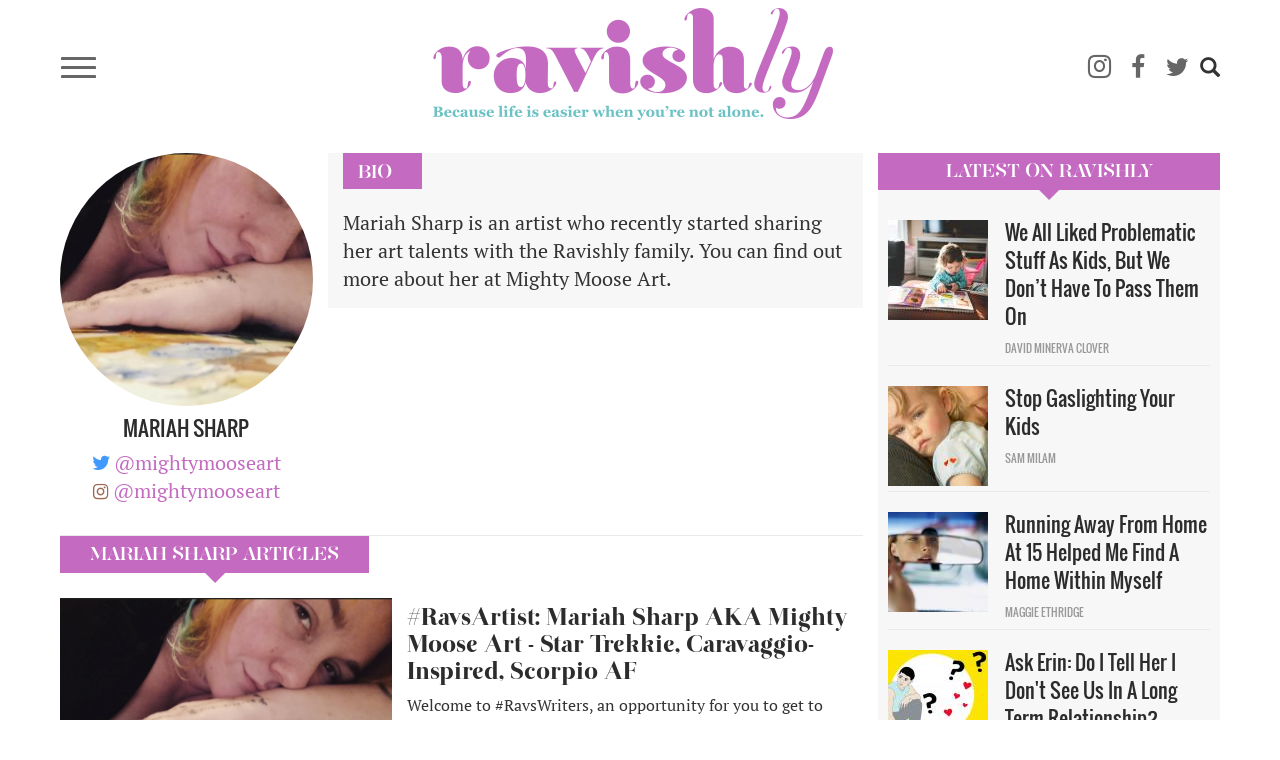

--- FILE ---
content_type: text/html; charset=UTF-8
request_url: https://www.ravishly.com/contributors/mariah-sharp
body_size: 11532
content:
<!DOCTYPE html>
<html  lang="en" dir="ltr" prefix="og: https://ogp.me/ns#">
  <head>
    <meta charset="utf-8" />
<script async src="https://www.googletagmanager.com/gtag/js?id=UA-46861674-1"></script>
<script>window.dataLayer = window.dataLayer || [];function gtag(){dataLayer.push(arguments)};gtag("js", new Date());gtag("set", "developer_id.dMDhkMT", true);gtag("config", "UA-46861674-1", {"groups":"default","anonymize_ip":true,"link_attribution":true,"custom_map":{"dimension1":"","dimension2":"","dimension3":"","dimension4":"","dimension5":"","dimension6":"","dimension8":"","dimension9":"","metric1":"","metric2":"","metric3":""},"page_path":location.pathname + location.search + location.hash});</script>
<meta name="description" content="Mariah Sharp is an artist who recently started sharing her art talents with the Ravishly family. You can find out more about her at Mighty Moose Art. " />
<link rel="canonical" href="https://www.ravishly.com/contributors/mariah-sharp" />
<link rel="image_src" href="https://www.ravishly.com/sites/default/files/guest-author/2019-04/Screen%2520Shot%25202017-05-09%2520at%25208.43.52%2520PM.png" />
<meta property="og:site_name" content="Ravishly" />
<meta property="og:type" content="article" />
<meta property="og:url" content="https://www.ravishly.com/contributors/mariah-sharp" />
<meta property="og:image:url" content="https://www.ravishly.com/sites/default/files/guest-author/2019-04/Screen%2520Shot%25202017-05-09%2520at%25208.43.52%2520PM.png" />
<meta name="twitter:card" content="summary" />
<meta name="twitter:description" content="Mariah Sharp is an artist who recently started sharing her art talents with the Ravishly family. You can find out more about her at Mighty Moose Art. " />
<meta name="twitter:image" content="https://www.ravishly.com/sites/default/files/guest-author/2019-04/Screen%2520Shot%25202017-05-09%2520at%25208.43.52%2520PM.png" />
<script type="text/javascript" data-pin-hover="1" async defer data-pin-height="0" data-pin-shape="rect" data-pin-color="gray" src="//assets.pinterest.com/js/pinit.js"></script>
<meta name="Generator" content="Drupal 10 (https://www.drupal.org)" />
<meta name="MobileOptimized" content="width" />
<meta name="HandheldFriendly" content="true" />
<meta name="viewport" content="width=device-width, initial-scale=1.0" />
<link rel="icon" href="/themes/custom/ravishly/favicon.ico" type="image/vnd.microsoft.icon" />

    <title>Mariah Sharp | Ravishly</title>
    <link rel="stylesheet" media="all" href="/core/misc/components/progress.module.css?ssptu0" />
<link rel="stylesheet" media="all" href="/core/misc/components/ajax-progress.module.css?ssptu0" />
<link rel="stylesheet" media="all" href="/core/modules/system/css/components/align.module.css?ssptu0" />
<link rel="stylesheet" media="all" href="/core/modules/system/css/components/fieldgroup.module.css?ssptu0" />
<link rel="stylesheet" media="all" href="/core/modules/system/css/components/container-inline.module.css?ssptu0" />
<link rel="stylesheet" media="all" href="/core/modules/system/css/components/clearfix.module.css?ssptu0" />
<link rel="stylesheet" media="all" href="/core/modules/system/css/components/details.module.css?ssptu0" />
<link rel="stylesheet" media="all" href="/core/modules/system/css/components/hidden.module.css?ssptu0" />
<link rel="stylesheet" media="all" href="/core/modules/system/css/components/item-list.module.css?ssptu0" />
<link rel="stylesheet" media="all" href="/core/modules/system/css/components/js.module.css?ssptu0" />
<link rel="stylesheet" media="all" href="/core/modules/system/css/components/nowrap.module.css?ssptu0" />
<link rel="stylesheet" media="all" href="/core/modules/system/css/components/position-container.module.css?ssptu0" />
<link rel="stylesheet" media="all" href="/core/modules/system/css/components/reset-appearance.module.css?ssptu0" />
<link rel="stylesheet" media="all" href="/core/modules/system/css/components/resize.module.css?ssptu0" />
<link rel="stylesheet" media="all" href="/core/modules/system/css/components/system-status-counter.css?ssptu0" />
<link rel="stylesheet" media="all" href="/core/modules/system/css/components/system-status-report-counters.css?ssptu0" />
<link rel="stylesheet" media="all" href="/core/modules/system/css/components/system-status-report-general-info.css?ssptu0" />
<link rel="stylesheet" media="all" href="/core/modules/system/css/components/tablesort.module.css?ssptu0" />
<link rel="stylesheet" media="all" href="/modules/contrib/blazy/css/blazy.css?ssptu0" />
<link rel="stylesheet" media="all" href="/core/modules/views/css/views.module.css?ssptu0" />
<link rel="stylesheet" media="all" href="/modules/contrib/webform/modules/webform_bootstrap/css/webform_bootstrap.css?ssptu0" />
<link rel="stylesheet" media="all" href="https://cdn.jsdelivr.net/npm/entreprise7pro-bootstrap@3.4.5/dist/css/bootstrap.css" integrity="sha256-ELMm3N0LFs70wt2mEb6CfdACbbJQfLmVHKLV/edLhNY=" crossorigin="anonymous" />
<link rel="stylesheet" media="all" href="https://cdn.jsdelivr.net/npm/@unicorn-fail/drupal-bootstrap-styles@0.0.2/dist/3.1.1/7.x-3.x/drupal-bootstrap.css" integrity="sha512-ys0R7vWvMqi0PjJvf7827YdAhjeAfzLA3DHX0gE/sPUYqbN/sxO6JFzZLvc/wazhj5utAy7rECg1qXQKIEZOfA==" crossorigin="anonymous" />
<link rel="stylesheet" media="all" href="https://cdn.jsdelivr.net/npm/@unicorn-fail/drupal-bootstrap-styles@0.0.2/dist/3.1.1/8.x-3.x/drupal-bootstrap.css" integrity="sha512-ixuOBF5SPFLXivQ0U4/J9sQbZ7ZjmBzciWMBNUEudf6sUJ6ph2zwkpFkoUrB0oUy37lxP4byyHasSpA4rZJSKg==" crossorigin="anonymous" />
<link rel="stylesheet" media="all" href="https://cdn.jsdelivr.net/npm/@unicorn-fail/drupal-bootstrap-styles@0.0.2/dist/3.2.0/7.x-3.x/drupal-bootstrap.css" integrity="sha512-MiCziWBODHzeWsTWg4TMsfyWWoMltpBKnf5Pf5QUH9CXKIVeGpEsHZZ4NiWaJdgqpDzU/ahNWaW80U1ZX99eKw==" crossorigin="anonymous" />
<link rel="stylesheet" media="all" href="https://cdn.jsdelivr.net/npm/@unicorn-fail/drupal-bootstrap-styles@0.0.2/dist/3.2.0/8.x-3.x/drupal-bootstrap.css" integrity="sha512-US+XMOdYSqB2lE8RSbDjBb/r6eTTAv7ydpztf8B7hIWSlwvzQDdaAGun5M4a6GRjCz+BIZ6G43l+UolR+gfLFQ==" crossorigin="anonymous" />
<link rel="stylesheet" media="all" href="https://cdn.jsdelivr.net/npm/@unicorn-fail/drupal-bootstrap-styles@0.0.2/dist/3.3.1/7.x-3.x/drupal-bootstrap.css" integrity="sha512-3gQUt+MI1o8v7eEveRmZzYx6fsIUJ6bRfBLMaUTzdmNQ/1vTWLpNPf13Tcrf7gQ9iHy9A9QjXKxRGoXEeiQnPA==" crossorigin="anonymous" />
<link rel="stylesheet" media="all" href="https://cdn.jsdelivr.net/npm/@unicorn-fail/drupal-bootstrap-styles@0.0.2/dist/3.3.1/8.x-3.x/drupal-bootstrap.css" integrity="sha512-AwNfHm/YKv4l+2rhi0JPat+4xVObtH6WDxFpUnGXkkNEds3OSnCNBSL9Ygd/jQj1QkmHgod9F5seqLErhbQ6/Q==" crossorigin="anonymous" />
<link rel="stylesheet" media="all" href="https://cdn.jsdelivr.net/npm/@unicorn-fail/drupal-bootstrap-styles@0.0.2/dist/3.4.0/8.x-3.x/drupal-bootstrap.css" integrity="sha512-j4mdyNbQqqp+6Q/HtootpbGoc2ZX0C/ktbXnauPFEz7A457PB6le79qasOBVcrSrOBtGAm0aVU2SOKFzBl6RhA==" crossorigin="anonymous" />
<link rel="stylesheet" media="all" href="/themes/custom/ravishly/css/font-awesome.min.css?ssptu0" />
<link rel="stylesheet" media="all" href="/themes/custom/ravishly/css/fonts.css?ssptu0" />
<link rel="stylesheet" media="all" href="/themes/custom/ravishly/css/global.css?ssptu0" />
<link rel="stylesheet" media="all" href="/themes/custom/ravishly/css/style.css?ssptu0" />

    

    <!-- Facebook Pixel Code -->
    <script>
    !function(f,b,e,v,n,t,s){if(f.fbq)return;n=f.fbq=function(){n.callMethod?n.callMethod.apply(n,arguments):n.queue.push(arguments)};if(!f._fbq)f._fbq=n;
    n.push=n;n.loaded=!0;n.version='2.0';n.queue=[];t=b.createElement(e);t.async=!0;
    t.src=v;s=b.getElementsByTagName(e)[0];s.parentNode.insertBefore(t,s)}(window,document,'script','https://connect.facebook.net/en_US/fbevents.js');
    fbq('init', '1872042656423388'); // Insert your pixel ID here. //Previous id 222784014882330
    fbq('track', 'PageView');
    </script>
    <noscript><img height="1" width="1" style="display:none"
    src="https://www.facebook.com/tr?id=222784014882330&ev=PageView&noscript=1"/></noscript>
    <!-- DO NOT MODIFY -->
    <!-- End Facebook Pixel Code -->
    
    <!--MONUMETRIC START-->
    <script type="text/javascript" async="false" src="//monu.delivery/site/2/3/c87b2e-9b90-4108-86ce-3c145c198f1c.js" data-cfasync="false"></script>
    <!--MONUMETRIC END-->
    
  </head>
  <body class="page-node-14576 path-node page-node-type-guest-author navbar-is-fixed-top has-glyphicons">
    <div id="fb-root"></div>    
    <script>
        window.fbAsyncInit = function() {
          FB.init({
            appId            : '765955483414782',
            autoLogAppEvents : true,
            xfbml            : true,
            version          : 'v2.8'
          });
          FB.AppEvents.logPageView();
        };

        (function(d, s, id){
           var js, fjs = d.getElementsByTagName(s)[0];
           if (d.getElementById(id)) {return;}
           js = d.createElement(s); js.id = id;
           js.src = "//connect.facebook.net/en_US/sdk.js";
           fjs.parentNode.insertBefore(js, fjs);
         }(document, 'script', 'facebook-jssdk'));
    </script>
    
    <a href="#main-content" class="visually-hidden focusable skip-link">
      Skip to main content
    </a>
    
      <div class="dialog-off-canvas-main-canvas" data-off-canvas-main-canvas>
              <header class="navbar navbar-default navbar-fixed-top" id="navbar" role="banner">
              <div class="container">
            <div class="row"><div class="col-sm-12">
      <div class="navbar-header">
                            <div class="menu-icon col">
                <button type="button" class="navbar-toggle collapsed" data-toggle="collapse" data-target="#navbar-collapse" aria-expanded="false">
                  <span class="sr-only">Toggle navigation</span>
                  <span class="icon-bar"></span>
                  <span class="icon-bar"></span>
                  <span class="icon-bar"></span>
                </button>
            </div>
                            <div class="rav-logo col">
                  <div class="region region-site-branding">
          <a class="logo navbar-btn pull-left" href="/" title="Home" rel="home">
      <img src="/themes/custom/ravishly/logo.png" alt="Home" />
    </a>
      
  </div>

            </div>
                            <div class="social-ico-search col">
                <ul class="social-icons">
    <li class="mail"><a class="icon-mail" href="/mailchimp/subscribe" target="_blank" title="Subscribe"><i class="fa fa-envelope-o" aria-hidden="true"></i></a> </li>
    <li class="instagram"><a class="icon-instagram" href="http://instagram.com/ravishly" target="_blank" title="instagram"><i class="fa fa-instagram" aria-hidden="true"></i> </a> </li>
    <li class="facebook"><a class="icon-facebook" href="https://www.facebook.com/ravishlydotcom" target="_blank" title="facebook"> <i class="fa fa-facebook" aria-hidden="true"></i> </a> </li>
    <li class="twitter"><a class="icon-twitter" href="https://twitter.com/ravishlydotcom" target="_blank" title="twitter"> <i class="fa fa-twitter" aria-hidden="true"></i> </a> </li>
    <li class="pinterest"><a class="icon-pinterest" href="http://www.pinterest.com/ravishly/" target="_blank" title="pinterest"><i class="fa fa-pinterest-p" aria-hidden="true"></i> </a> </li>
    <li class="tumblr"><a class="icon-tumblr" href="http://ravishlydotcom.tumblr.com/" target="_blank" title="Tumblr"><i class="fa fa-tumblr" aria-hidden="true"></i> </a> </li>
    <li class="search"><span class="icon glyphicon glyphicon-search" aria-hidden="true"></span></li>
</ul>                  <div class="region region-site-search">
    <div class="search-block-form block block-search block-search-form-block" data-drupal-selector="search-block-form" id="block-ravishly-search" role="search">
  
      <h2 class="visually-hidden">Search</h2>
    
      <form action="/search/node" method="get" id="search-block-form" accept-charset="UTF-8">
  <div class="form-item js-form-item form-type-search js-form-type-search form-item-keys js-form-item-keys form-no-label form-group">
      <label for="edit-keys" class="control-label sr-only">Search</label>
  
  
  <div class="input-group"><input title="Enter the terms you wish to search for." data-drupal-selector="edit-keys" class="form-search form-control" placeholder="Search" type="search" id="edit-keys" name="keys" value="" size="15" maxlength="128" data-toggle="tooltip" /><span class="input-group-btn"><button type="submit" value="Search" class="button js-form-submit form-submit btn-primary btn icon-only"><span class="sr-only">Search</span><span class="icon glyphicon glyphicon-search" aria-hidden="true"></span></button></span></div>

  
  
  </div>
<div class="form-actions form-group js-form-wrapper form-wrapper" data-drupal-selector="edit-actions" id="edit-actions"></div>

</form>

  </div>

  </div>

            </div>
              </div>
                    <div id="navbar-collapse" class="navbar-collapse collapse">
          <div class="main-menu-area">
            <div class="menu-primary col primary">
                <div class="region region-navigation-collapsible">
    <nav role="navigation" aria-labelledby="block-ravishly-main-menu-menu" id="block-ravishly-main-menu">
            <h2 class="sr-only" id="block-ravishly-main-menu-menu">Main navigation</h2>

      
      <ul class="menu menu--main nav navbar-nav">
                      <li class="first">
                                        <a href="/bodies" data-drupal-link-system-path="taxonomy/term/31">Bodies</a>
              </li>
                      <li>
                                        <a href="/culture" data-drupal-link-system-path="taxonomy/term/29">Culture</a>
              </li>
                      <li>
                                        <a href="/families" data-drupal-link-system-path="taxonomy/term/19">Families</a>
              </li>
                      <li>
                                        <a href="/minds" data-drupal-link-system-path="taxonomy/term/17">Minds</a>
              </li>
                      <li>
                                        <a href="/sex-love" data-drupal-link-system-path="taxonomy/term/16">sex + love</a>
              </li>
                      <li>
                                        <a href="/trending" data-drupal-link-system-path="taxonomy/term/14">Trending</a>
              </li>
                      <li>
                                        <a href="/voices" data-drupal-link-system-path="taxonomy/term/15">Voices</a>
              </li>
                      <li>
                                        <a href="/bodies/self-care" data-drupal-link-system-path="bodies/self-care">Self Care</a>
              </li>
                      <li>
                                        <a href="/astrology" data-drupal-link-system-path="taxonomy/term/11">Astrology</a>
              </li>
                      <li>
                                        <a href="/ask-erin" data-drupal-link-system-path="taxonomy/term/26">Ask Erin</a>
              </li>
                      <li>
                                        <a href="/ocdame" data-drupal-link-system-path="taxonomy/term/32">OCDame</a>
              </li>
                      <li class="last">
                                        <a href="/tags/take-cake" data-drupal-link-system-path="taxonomy/term/51">Take the cake</a>
              </li>
        </ul>
  

  </nav>

  </div>

            </div>
            <div class="menu-secondary col secondary follow-us">
              <span class="menu-separator"></span>
              <ul class="menu gen-menu">
    <li class="first"><a href="/about-us">About Us</a> </li>
    <li class=""><a href="/contact-us">Contact Us</a> </li>
    <li class=""><a href="/work-with-us">Work With Us</a> </li>
    <li class="last"><a href="#" class="follow-us">Follow Us</a> </li>
</ul>              <ul class="social-icons">
    <li class="mail"><a class="icon-mail" href="/mailchimp/subscribe" target="_blank" title="Subscribe"><i class="fa fa-envelope-o" aria-hidden="true"></i></a> </li>
    <li class="instagram"><a class="icon-instagram" href="http://instagram.com/ravishly" target="_blank" title="instagram"><i class="fa fa-instagram" aria-hidden="true"></i> </a> </li>
    <li class="facebook"><a class="icon-facebook" href="https://www.facebook.com/ravishlydotcom" target="_blank" title="facebook"> <i class="fa fa-facebook" aria-hidden="true"></i> </a> </li>
    <li class="twitter"><a class="icon-twitter" href="https://twitter.com/ravishlydotcom" target="_blank" title="twitter"> <i class="fa fa-twitter" aria-hidden="true"></i> </a> </li>
    <li class="pinterest"><a class="icon-pinterest" href="http://www.pinterest.com/ravishly/" target="_blank" title="pinterest"><i class="fa fa-pinterest-p" aria-hidden="true"></i> </a> </li>
    <li class="tumblr"><a class="icon-tumblr" href="http://ravishlydotcom.tumblr.com/" target="_blank" title="Tumblr"><i class="fa fa-tumblr" aria-hidden="true"></i> </a> </li>
    <li class="search"><span class="icon glyphicon glyphicon-search" aria-hidden="true"></span></li>
</ul>            </div>
          </div>
        </div>
            </div></div>
              </div>
          </header>
  








  <div role="main" class="main-container container js-quickedit-main-content">
    
    <!--MONUMETRIC [ATF|Pos 1] D:728x90 T:728x90 M:320x50,320x100 START-->
    <div id="mmt-97fd270e-54b1-424d-b1e6-bbec9489f9ad"></div><script type="text/javascript" data-cfasync="false">$MMT = window.$MMT || {}; $MMT.cmd = $MMT.cmd || [];$MMT.cmd.push(function(){ $MMT.display.slots.push(["97fd270e-54b1-424d-b1e6-bbec9489f9ad"]); })</script>
    <!--MONUMETRIC [ATF|Pos 1] D:728x90 T:728x90 M:320x50,320x100  ENDS-->
    
    <div class="row">

            
            
                  <section class="col-sm-9">

                                      <div class="highlighted">  <div class="region region-highlighted">
    <div data-drupal-messages-fallback class="hidden"></div>

  </div>
</div>
                  
                
                          <a id="main-content"></a>
            <div class="region region-content">
        <h1 class="page-header">Mariah Sharp</h1>

    
<div data-history-node-id="14576" class="guest-author full clearfix node">

  
    
  
  
  <div class="author-intro">
    <div class="col-sm-4 no-gutter">
        <div class="author-left-pane">
                    <div class="author-image"><img src="/sites/default/files/styles/featured_small_480x480/public/guest-author/2019-04/Screen%2520Shot%25202017-05-09%2520at%25208.43.52%2520PM.png.jpeg?itok=VB7gqTUJ" alt="" /></div>
                
                
        <div class="author-name"><h4>
<span>Mariah Sharp</span>
</h4></div>
        
                    <div class="twitter"><span class="fa fa-twitter"></span><a href="https://www.instagram.com/@mightymooseart" target="_blank"><span class="icon-twitter"></span><span>@mightymooseart</span></a></div>
                
                    <div class="instagram"><span class="fa fa-instagram"></span><a href="https://www.instagram.com/@mightymooseart" target="_blank"><span class="icon-instagram"></span><span>@mightymooseart</span></a></div>
                
                </div>
    </div>
    <div class="col-sm-8 no-gutter-right">
        <h2 class="block-title bio clearfix">Bio</h2>
        <div class="author-bio">Mariah Sharp is an artist who recently started sharing her art talents with the Ravishly family. You can find out more about her at Mighty Moose Art.&nbsp;
</div>
    </div>
  </div>

  <div class="article-list-by-author clearfix">
      <h2 class="author-profile block-title">
<span>Mariah Sharp</span>
 Articles</h2>
      <div class="views-element-container form-group"><div class="articles-by-author view view-article-blocks view-id-article_blocks view-display-id-block_2 js-view-dom-id-e4ca957d6a0bb7fd7d546c84a1be61c5a361c358875e5c27a790a4dc174ddaba">
  
    
      
      <div class="view-content">
      <div data-drupal-views-infinite-scroll-content-wrapper class="views-infinite-scroll-content-wrapper clearfix form-group">    <div class="views-row"><div class="views-field views-field-nothing"><div class="row">
	<div class="col-sm-5 col-xs-12 article-img">  <a href="/ravsartist-mariah-sharp-aka-mighty-moose-art-star-trekkie-caravaggio-inspired-scorpio-af" hreflang="en"><img loading="lazy" src="/sites/default/files/styles/profile/public/images/article/2019-02/Screen%2520Shot%25202017-05-09%2520at%25208.43.52%2520PM.png?itok=eQZTOq0D" alt="Mariah Sharp grew up with an artist parent, so you could say that drawing is in her blood. " title="Mariah Sharp grew up with an artist parent, so you could say that drawing is in her blood. " class="img-responsive" />

</a>
</div>
	<div class="col-sm-7 col-xs-12">
		<div class="article-title"><h2><a href="/ravsartist-mariah-sharp-aka-mighty-moose-art-star-trekkie-caravaggio-inspired-scorpio-af">#RavsArtist: Mariah Sharp AKA Mighty Moose Art - Star Trekkie, Caravaggio-Inspired, Scorpio AF</a></h2></div>
		<div class="article-desc"><p>Welcome to #RavsWriters, an opportunity for you to get to know some of the outstanding human beings who fervently type (or in Mariah's case — do all the art) to make Ravishly the awesome place it is. </p>
 <a href="/ravsartist-mariah-sharp-aka-mighty-moose-art-star-trekkie-caravaggio-inspired-scorpio-af " class="views-more-link">Read...</a></div>
		<div class="article-author">
			<div class="author-details col">
				<div class="author-pic col">  <a href="/contributors/mariah-sharp" hreflang="en"><img loading="lazy" src="/sites/default/files/styles/thumbnail/public/guest-author/2019-04/Screen%2520Shot%25202017-05-09%2520at%25208.43.52%2520PM.png?itok=wyUPhb4X" class="img-responsive" />

</a>
 <span class="hide"></span></div>
				<div class="author-name col"><a href="/contributors/mariah-sharp">Mariah Sharp</a><span class="hide"><a href="/author/jess">Jess Lahitou </a></span></div>
			</div>
			<div class="post-date col"><time datetime="2017-05-09T16:09:59+00:00">05.9.17 04PM</time>
 </div>
			<div class="share col">SHARE</div>
		</div>
	</div>
</div></div></div>
</div>

    </div>
  
      

          </div>
</div>

  </div>  
    
</div>

<h2 class="block-title author"></h2>

  <!--MONUMETRIC [OUT|Pos 1] VIDEO D:640x480,400x300,1x1 T:640x480,400x300,1x1 M:640x480,400x300,1x1 START-->
  <div id="mmt-82ff4432-472b-4056-8ceb-e35f69c9339b"></div><script type="text/javascript" data-cfasync="false">$MMT = window.$MMT || {}; $MMT.cmd = $MMT.cmd || [];$MMT.cmd.push(function(){ $MMT.video.slots.push(["82ff4432-472b-4056-8ceb-e35f69c9339b"]); })</script>
  <!--MONUMETRIC [OUT|Pos 1] D:640x480,400x300,1x1 T:640x480,400x300,1x1 M:640x480,400x300,1x1  ENDS-->

  </div>

              </section>

                              <aside class="col-sm-3" role="complementary">
              <div class="region region-sidebar-second">
    <section class="views-element-container block block-views block-views-blockarticle-blocks-block-1 clearfix" id="block-views-block-article-blocks-block-1">
  
      <h2 class="block-title">Latest on Ravishly</h2>
    

      <div class="form-group"><div class="latest-on-ravishly view view-article-blocks view-id-article_blocks view-display-id-block_1 js-view-dom-id-a79bbc7c8ac93fd929fb15347016577dc52c6a5c937433ce4e0c38f406705d46">
  
    
      
      <div class="view-content">
      



    <div  class="views-row first odd">
  
    <div class="views-field views-field-nothing"><div class="image-col col-sm-4 col-xs-4">  <a href="/we-all-liked-problematic-stuff-kids-we-dont-have-pass-them" hreflang="en"><img loading="lazy" src="/sites/default/files/styles/article_thumb/public/images/article/2019-06/stephen-andrews-1418440-unsplash.jpg.jpeg?itok=RG6SlkhI" alt="Photo by Stephen Andrews on Unsplash" class="img-responsive" />

</a>
</div>
<div class="other-info col-sm-8 col-xs-8">
	<div class="title"><a href="/we-all-liked-problematic-stuff-kids-we-dont-have-pass-them">We All Liked Problematic Stuff As Kids, But We Don’t Have To Pass Them On</a></div>
	<div class="author"><a href="/contributors/david-minerva-clover" hreflang="en">David Minerva Clover</a></div>
</div></div>

    </div>
  

    <div  class="views-row even">
  
    <div class="views-field views-field-nothing"><div class="image-col col-sm-4 col-xs-4">  <a href="/stop-gaslighting-your-kids" hreflang="en"><img loading="lazy" src="/sites/default/files/styles/article_thumb/public/images/article/2019-05/stop%2520gaslighting%2520your%2520kids.jpg.jpeg?itok=RzJ89Rpt" alt="We can stop gaslighting our children by changing our perspective." class="img-responsive" />

</a>
</div>
<div class="other-info col-sm-8 col-xs-8">
	<div class="title"><a href="/stop-gaslighting-your-kids">Stop Gaslighting Your Kids</a></div>
	<div class="author"><a href="/contributors/sam-milam" hreflang="en">Sam Milam</a></div>
</div></div>

    </div>
  

    <div  class="views-row odd">
  
    <div class="views-field views-field-nothing"><div class="image-col col-sm-4 col-xs-4">  <a href="/running-away-home-15-helped-me-find-home-within-myself" hreflang="en"><img loading="lazy" src="/sites/default/files/styles/article_thumb/public/images/article/2019-02/ThinkstockPhotos-56568015.jpg.jpeg?itok=aWFRLe0w" alt="" class="img-responsive" />

</a>
</div>
<div class="other-info col-sm-8 col-xs-8">
	<div class="title"><a href="/running-away-home-15-helped-me-find-home-within-myself">Running Away From Home At 15 Helped Me Find A Home Within Myself</a></div>
	<div class="author"><a href="/contributors/maggie-ethridge" hreflang="en">Maggie Ethridge </a></div>
</div></div>

    </div>
  

    <div  class="views-row even">
  
    <div class="views-field views-field-nothing"><div class="image-col col-sm-4 col-xs-4">  <a href="/ask-erin-do-i-tell-her-i-dont-see-us-long-term-relationship" hreflang="en"><img loading="lazy" src="/sites/default/files/styles/article_thumb/public/images/article/2020-06/MAIN%20COPY%20String.jpg.jpeg?itok=JAqwr70x" alt="Artwork: Tess Emily Rodriguez" class="img-responsive" />

</a>
</div>
<div class="other-info col-sm-8 col-xs-8">
	<div class="title"><a href="/ask-erin-do-i-tell-her-i-dont-see-us-long-term-relationship">Ask Erin: Do I Tell Her I Don't See Us In A Long Term Relationship?</a></div>
	<div class="author"></div>
</div></div>

    </div>
  

    <div  class="views-row last odd">
  
    <div class="views-field views-field-nothing"><div class="image-col col-sm-4 col-xs-4">  <a href="/excerpt-provocative-new-ya-novel-elephant" hreflang="en"><img loading="lazy" src="/sites/default/files/styles/article_thumb/public/images/article/2020-06/IMG_5625.JPG.jpeg?itok=UuJEgeXY" alt="Elephant by Natalie Rodriguez" class="img-responsive" />

</a>
</div>
<div class="other-info col-sm-8 col-xs-8">
	<div class="title"><a href="/excerpt-provocative-new-ya-novel-elephant">An Excerpt From The Provocative New YA Novel "Elephant"</a></div>
	<div class="author"><a href="/contributors/natalie-rodriguez" hreflang="en">Natalie Rodriguez</a></div>
</div></div>

    </div>
  


    </div>
  
          </div>
</div>

  </section>

<section id="block-stayconnected" class="block block-block-content block-block-contentdc92c067-c8ad-4867-abb1-b38228b4023d clearfix">
  
      <h2 class="block-title">Stay Connected</h2>
    

      
            <div class="field field--name-body field--type-text-with-summary field--label-hidden field--item"><div class="connect-width-us">
	<div class="social-buttons">
	<ul>
		<li class="instagram"><a href="http://instagram.com/ravishly" target="_blank" title="instagram"><span class="fa fa-instagram"></span></a> </li>
		<li class="facebook"><a href="https://www.facebook.com/ravishlydotcom" target="_blank" title="facebook"><span class="fa fa-facebook"></span> </a> </li>
		<li class="twitter"><a href="https://twitter.com/ravishlydotcom" target="_blank" title="twitter"> <span class="fa fa-twitter"></span> </a> </li>
		<li class="pinterest"><a href="http://www.pinterest.com/ravishly/" target="_blank" title="pinterest"><span class="fa fa-pinterest-p"></span> </a></li>
		<li class="tumblr"><a href="http://ravishlydotcom.tumblr.com" target="_blank" title="Tumblr"><span class="fa fa-tumblr"></span> </a> </li>
		<li class="podcast"><a href="https://soundcloud.com/ravishly/" target="_blank" title="Podcast"><span class="fa fa-podcast"></span> </a></li>
	</ul>
	</div>

	<div id="mc_embed_signup">
		<form action="//ravishly.us8.list-manage.com/subscribe/post?u=c8a0fd6e07454a1e36422d340&amp;id=d89b1514d9" class="form-inline" id="mc-embedded-subscribe-form" method="post" name="mc-embedded-subscribe-form" novalidate target="_blank">
			<div id="mc_embed_signup_scroll">
				<div class="mc-field-group">
					<div class="input-col textfield"><input class="required email form-control" id="mce-EMAIL" name="EMAIL" placeholder="Email address" type="email" value></div>
					<div class="input-col sub-btn"><input class="button btn btn-default" id="mc-embedded-subscribe" name="subscribe" type="submit" value="SUBSCRIBE"></div>
				</div>
				<div class="clear" id="mce-responses">
					<div class="response" id="mce-error-response" style="display:none;">&nbsp;</div>
					<div class="response" id="mce-success-response" style="display:none;">&nbsp;</div>
				</div><!-- real people should not fill this in and expect good things - do not remove this or risk form bot signups-->
				<div aria-hidden="true" style="position: absolute; left: -5000px;">
					<input name="b_c8a0fd6e07454a1e36422d340_d89b1514d9" tabindex="-1" type="text" value>
				</div>
			</div>
		</form>
	</div>
</div></div>
      
  </section>

<section class="views-element-container block block-views block-views-blockarticles-homepage-block-4 clearfix" id="block-views-block-articles-homepage-block-4-2">
  
    

      <div class="form-group"><div class="homepage-3-col-article view view-articles-homepage view-id-articles_homepage view-display-id-block_4 js-view-dom-id-47ce52a663249e767f65f31afaeb2d62ce6965a6cdde2af0bbb3a64c2081be58">
  
    
      <div class="view-header">
      <h2><a href="/category/mommamental">Mommamental</a></h2>
    </div>
      
      <div class="view-content">
          <div><div class="views-field views-field-nothing"><div class="article-list-box">
	<a href="/do-you-have-fat-kid-here-s-what-do">
		<div class="field-image">  <img loading="lazy" src="/sites/default/files/styles/profile/public/images/article/2019-06/Children_Julia_Green.jpg?itok=YRSG15Sf" alt="art by Julia Green" class="img-responsive" />


</div>
		<div class="field-title"><h4><a href="/do-you-have-fat-kid-here-s-what-do">Do You Have A Fat Kid? Here’s What To Do.</a></h4></div>
	</a>
</div></div></div>

    </div>
  
          </div>
</div>

  </section>

<section class="views-element-container block block-views block-views-blockarticles-homepage-block-3 clearfix" id="block-views-block-articles-homepage-block-3-2">
  
    

      <div class="form-group"><div class="homepage-3-col-article view view-articles-homepage view-id-articles_homepage view-display-id-block_3 js-view-dom-id-ebba63b3d6ee8c3a3c55ea50d19a424ee422d53ab604b3a5c8182ead8b8aa0c3">
  
    
      <div class="view-header">
      <h2><a href="/ask-erin">Ask Erin</a></h2>
    </div>
      
      <div class="view-content">
          <div><div class="views-field views-field-nothing"><div class="article-list-box">
	<a href="/tell-my-sister-her-husband-relapsed">
		<div class="field-image">  <img loading="lazy" src="/sites/default/files/styles/profile/public/images/article/2019-06/image1_1.jpeg?itok=UDvaFHVZ" alt="(Artwork: Tess Emily Rodriguez)" class="img-responsive" />


</div>
		<div class="field-title"><h4><a href="/tell-my-sister-her-husband-relapsed">Ask Erin: How Do I Tell My Sister That Her Husband Relapsed? </a></h4></div>
	</a>
</div></div></div>

    </div>
  
          </div>
</div>

  </section>

<section class="views-element-container block block-views block-views-blockarticle-blocks-block-6 clearfix" id="block-views-block-article-blocks-block-6">
  
    

      <div class="form-group"><div class="latest-article-by-category homepage-3-col-article view view-article-blocks view-id-article_blocks view-display-id-block_6 js-view-dom-id-1d29b8bd78f291263a0510f0427ed7bf14fee3efd441cdc3004166de6146a23c">
  
    
      <div class="view-header">
      <h2><a href="/ocdame">#OCDame</a></h2>
    </div>
      
      <div class="view-content">
          <div class="views-row"><div class="views-field views-field-nothing"><div class="article-list-box">
	<a href="/using-tarot-work-through-trauma">
		<div class="field-image">  <img loading="lazy" src="/sites/default/files/styles/profile/public/images/article/2019-05/Using%2520Tarot%2520to%2520Work%2520Through%2520Trauma.JPG?itok=b94mzn-H" alt="It was the night before my father’s funeral that I finally asked the tarot for help." title="It was the night before my father’s funeral that I finally asked the tarot for help." class="img-responsive" />


</div>
		<div class="field-title"><h4><a href="/using-tarot-work-through-trauma">Using Tarot To Work Through Trauma</a></h4></div>
	</a>
</div></div></div>

    </div>
  
          </div>
</div>

  </section>

<section class="views-element-container block block-views block-views-blockarticles-homepage-block-5 clearfix" id="block-views-block-articles-homepage-block-5-2">
  
    

      <div class="form-group"><div class="homepage-3-col-article view view-articles-homepage view-id-articles_homepage view-display-id-block_5 js-view-dom-id-5cc518b60bc02acaabfbd928af1bd75583ce5f2a658b3e3d1c096f2603b5caad">
  
    
      <div class="view-header">
      <h2><a href="/long-reads">long reads</a></h2>
    </div>
      
      <div class="view-content">
          <div><div class="views-field views-field-nothing"><div class="article-list-box">
	<a href="/running-away-home-15-helped-me-find-home-within-myself">
		<div class="field-image">  <img loading="lazy" src="/sites/default/files/styles/profile/public/images/article/2019-02/ThinkstockPhotos-56568015.jpg?itok=Ziqwtc2x" alt="" class="img-responsive" />


</div>
		<div class="field-title"><h4><a href="/running-away-home-15-helped-me-find-home-within-myself">Running Away From Home At 15 Helped Me Find A Home Within Myself</a></h4></div>
	</a>
</div></div></div>

    </div>
  
          </div>
</div>

  </section>

<section class="views-element-container block block-views block-views-blockarticle-blocks-block-8 clearfix" id="block-views-block-article-blocks-block-8">
  
    

      <div class="form-group"><div class="latest-article-by-category homepage-3-col-article view view-article-blocks view-id-article_blocks view-display-id-block_8 js-view-dom-id-3c93e2ef3124493c6e5fb773e757266ea1050d22e4cca2b9ec10f1d9a50caa79">
  
    
      <div class="view-header">
      <h2><a href="/tags/take-cake">Take the Cake</a></h2>
    </div>
      
      <div class="view-content">
          <div class="views-row"><div class="views-field views-field-nothing"><div class="article-list-box">
	<a href="/take-cake-international-women-s-day-i-celebrate-31-stock-plummet-ww">
		<div class="field-image">  <img loading="lazy" src="/sites/default/files/styles/profile/public/images/article/2019-06/Screen%2520Shot%25202019-03-07%2520at%25208.06.19%2520PM.png?itok=wex3HmLM" alt="image credit Virgie Tovar" title="image credit Virgie Tovar" class="img-responsive" />


</div>
		<div class="field-title"><h4><a href="/take-cake-international-women-s-day-i-celebrate-31-stock-plummet-ww">Take The Cake: On International Women’s Day I Celebrate The 31% Stock Plummet of WW</a></h4></div>
	</a>
</div></div></div>

    </div>
  
          </div>
</div>

  </section>


  </div>

          </aside>
                  </div>
  </div>


 <footer class="footer" role="contentinfo">
    <div class="container">
      <div class="row about-links">
          <div class="col-lg-6 col-md-6"><div class="footer-aboutus blocks">
    <h2>ABOUT RAVISHLY</h2>
    <div class="footer-aboutus-content">Welcome to Ravishly, where we celebrate the mess of being human. A community for sharing what makes us tick, what ticks us off, plus pictures of our dogs (or cats – inclusivity is important). We laugh. We cry. We do it all together.</div>
    <div class="footer-aboutus-more-link"><a href="/about-us">READ MORE</a></div>
</div></div>
          <div class="col-lg-6 col-md-6"><div class="footer-links blocks">
    <h2>SECTIONS</h2>
    <div class="footer-links-content row">
        <div class="col-sm-3">
            <ul class="menu ">
                <li class="leaf first"><a href="/voices">Voices</a> </li>
                <li class="leaf"><a href="/culture">Culture</a> </li>
                <li class="leaf"><a href="/bodies">Bodies</a> </li>
                <li class="leaf"><a href="/trending">Trending</a> </li>
                <li class="leaf"><a href="/sex-love">Sex + Love</a> </li>
                <li class="leaf last"><a href="/families">Families</a> </li>
            </ul>
        </div>
        
        <div class="col-sm-5">
            <ul class="menu ">
                <li class="leaf first"><a href="/partners-contributors">Partners & Contributors</a> </li>
                <li class="leaf"><a href="/people-we-love">People We Love</a> </li>
                <li class="leaf"><a href="/conversation/26906">The Conversation</a> </li>
                <li class="leaf"><a href="/ask-erin">Ask Erin</a> </li>
                <li class="leaf last"><a href="/beyond-before-after">BBA</a> </li>
            </ul>
        </div>
        
        <div class="col-sm-3">
            <ul class="menu ">
                <li class="leaf first"><a href="/contact">Contact</a> </li>
                <li class="leaf last"><a href="/work-with-us">Work With Us</a> </li>
            </ul>
        </div>
    </div></div></div>
      </div>
    </div>

    <div class="copyright-social-btn">
        <div class="container">
          <div class="row">
              <div class="col-xs-12 col-sm-6 col-sm-push-6 social-btn"><ul class="social-icons">
    <li class="mail"><a class="icon-mail" href="/mailchimp/subscribe" target="_blank" title="Subscribe"><i class="fa fa-envelope-o" aria-hidden="true"></i></a> </li>
    <li class="instagram"><a class="icon-instagram" href="http://instagram.com/ravishly" target="_blank" title="instagram"><i class="fa fa-instagram" aria-hidden="true"></i> </a> </li>
    <li class="facebook"><a class="icon-facebook" href="https://www.facebook.com/ravishlydotcom" target="_blank" title="facebook"> <i class="fa fa-facebook" aria-hidden="true"></i> </a> </li>
    <li class="twitter"><a class="icon-twitter" href="https://twitter.com/ravishlydotcom" target="_blank" title="twitter"> <i class="fa fa-twitter" aria-hidden="true"></i> </a> </li>
    <li class="pinterest"><a class="icon-pinterest" href="http://www.pinterest.com/ravishly/" target="_blank" title="pinterest"><i class="fa fa-pinterest-p" aria-hidden="true"></i> </a> </li>
    <li class="tumblr"><a class="icon-tumblr" href="http://ravishlydotcom.tumblr.com/" target="_blank" title="Tumblr"><i class="fa fa-tumblr" aria-hidden="true"></i> </a> </li>
    <li class="search"><span class="icon glyphicon glyphicon-search" aria-hidden="true"></span></li>
</ul></div>
              <div class="col-xs-12 col-sm-6 col-sm-pull-6 copyrights"><div class="terms-policy-link">
    <a href="/consumer-terms-of-use">Term of use</a> | <a href="/privacy-policy">Privacy Policy</a>
</div>
<div class="copyright-text">&copy; 2019 ravishly.com</div></div>
          </div>
        </div>
    </div>
</footer>
          
<!--MONUMETRIC [BTF|Pos 2] STICKY INSCREEN D:728x90 T:728x90 M:320x50,320x100 START-->
<div id="mmt-5162cda3-46ea-4047-89fa-8bd4a3cf7934"></div><script type="text/javascript" data-cfasync="false">$MMT = window.$MMT || {}; $MMT.cmd = $MMT.cmd || [];$MMT.cmd.push(function(){ $MMT.display.slots.push(["5162cda3-46ea-4047-89fa-8bd4a3cf7934"]); })</script>
<!--MONUMETRIC [BTF|Pos 2] D:728x90 T:728x90 M:320x50,320x100  ENDS-->
  </div>

    
    <script type="application/json" data-drupal-selector="drupal-settings-json">{"path":{"baseUrl":"\/","pathPrefix":"","currentPath":"node\/14576","currentPathIsAdmin":false,"isFront":false,"currentLanguage":"en"},"pluralDelimiter":"\u0003","suppressDeprecationErrors":true,"ajaxPageState":{"libraries":"[base64]","theme":"ravishly","theme_token":null},"ajaxTrustedUrl":{"\/search\/node":true},"google_analytics":{"account":"UA-46861674-1","trackOutbound":true,"trackMailto":true,"trackTel":true,"trackDownload":true,"trackDownloadExtensions":"7z|aac|arc|arj|asf|asx|avi|bin|csv|doc(x|m)?|dot(x|m)?|exe|flv|gif|gz|gzip|hqx|jar|jpe?g|js|mp(2|3|4|e?g)|mov(ie)?|msi|msp|pdf|phps|png|ppt(x|m)?|pot(x|m)?|pps(x|m)?|ppam|sld(x|m)?|thmx|qtm?|ra(m|r)?|sea|sit|tar|tgz|torrent|txt|wav|wma|wmv|wpd|xls(x|m|b)?|xlt(x|m)|xlam|xml|z|zip","trackUrlFragments":true},"pinterest_hover":{"excluded":["body.page-node-17 img","body.path-frontpage img","body.path-taxonomy img","body.page-node-type-guest-author img",".block-views-blockarticle-blocks-block-4 img","body.path-partners-contributors img","body.page-node-type-partner-site img","body.path-beyond-before-after img","body.path-conversation img",""]},"bootstrap":{"forms_has_error_value_toggle":1,"modal_animation":1,"modal_backdrop":"true","modal_focus_input":1,"modal_keyboard":1,"modal_select_text":1,"modal_show":1,"modal_size":"","popover_enabled":1,"popover_animation":1,"popover_auto_close":1,"popover_container":"body","popover_content":"","popover_delay":"0","popover_html":0,"popover_placement":"right","popover_selector":"","popover_title":"","popover_trigger":"click","tooltip_enabled":1,"tooltip_animation":1,"tooltip_container":"body","tooltip_delay":"0","tooltip_html":0,"tooltip_placement":"auto left","tooltip_selector":"","tooltip_trigger":"hover"},"statistics":{"data":{"nid":"14576"},"url":"\/core\/modules\/statistics\/statistics.php"},"views":{"ajax_path":"\/views\/ajax","ajaxViews":{"views_dom_id:e4ca957d6a0bb7fd7d546c84a1be61c5a361c358875e5c27a790a4dc174ddaba":{"view_name":"article_blocks","view_display_id":"block_2","view_args":"14576","view_path":"\/node\/14576","view_base_path":null,"view_dom_id":"e4ca957d6a0bb7fd7d546c84a1be61c5a361c358875e5c27a790a4dc174ddaba","pager_element":0}}},"user":{"uid":0,"permissionsHash":"11bc3cb3baebce2875088b0076a58c6adbd59370e84ce12bfa7e27670a7e3922"}}</script>
<script src="/core/assets/vendor/jquery/jquery.min.js?v=3.7.1"></script>
<script src="/core/assets/vendor/underscore/underscore-min.js?v=1.13.7"></script>
<script src="/core/assets/vendor/once/once.min.js?v=1.0.1"></script>
<script src="/core/misc/drupalSettingsLoader.js?v=10.4.4"></script>
<script src="/core/misc/drupal.js?v=10.4.4"></script>
<script src="/core/misc/drupal.init.js?v=10.4.4"></script>
<script src="/core/misc/debounce.js?v=10.4.4"></script>
<script src="/modules/contrib/blazy/js/dblazy.min.js?ssptu0"></script>
<script src="/modules/contrib/blazy/js/plugin/blazy.once.min.js?ssptu0"></script>
<script src="/modules/contrib/blazy/js/plugin/blazy.sanitizer.min.js?ssptu0"></script>
<script src="/modules/contrib/blazy/js/plugin/blazy.dom.min.js?ssptu0"></script>
<script src="/modules/contrib/blazy/js/base/blazy.base.min.js?ssptu0"></script>
<script src="/modules/contrib/blazy/js/plugin/blazy.dataset.min.js?ssptu0"></script>
<script src="/modules/contrib/blazy/js/plugin/blazy.viewport.min.js?ssptu0"></script>
<script src="/modules/contrib/blazy/js/plugin/blazy.xlazy.min.js?ssptu0"></script>
<script src="/modules/contrib/blazy/js/plugin/blazy.observer.min.js?ssptu0"></script>
<script src="/modules/contrib/blazy/js/base/io/bio.min.js?ssptu0"></script>
<script src="/modules/contrib/blazy/js/base/io/bio.media.min.js?ssptu0"></script>
<script src="/modules/contrib/blazy/js/base/blazy.drupal.min.js?ssptu0"></script>
<script src="/modules/contrib/blazy/js/blazy.compat.min.js?ssptu0"></script>
<script src="/core/assets/vendor/tabbable/index.umd.min.js?v=6.2.0"></script>
<script src="/core/misc/progress.js?v=10.4.4"></script>
<script src="/themes/contrib/bootstrap/js/misc/progress.js?ssptu0"></script>
<script src="/core/assets/vendor/loadjs/loadjs.min.js?v=4.3.0"></script>
<script src="/core/misc/announce.js?v=10.4.4"></script>
<script src="/core/misc/message.js?v=10.4.4"></script>
<script src="/themes/contrib/bootstrap/js/misc/message.js?ssptu0"></script>
<script src="/core/misc/ajax.js?v=10.4.4"></script>
<script src="/themes/contrib/bootstrap/js/misc/ajax.js?ssptu0"></script>
<script src="/modules/contrib/blazy/js/base/io/bio.ajax.min.js?ssptu0"></script>
<script src="/themes/contrib/bootstrap/js/bootstrap-pre-init.js?ssptu0"></script>
<script src="https://cdn.jsdelivr.net/npm/entreprise7pro-bootstrap@3.4.5/dist/js/bootstrap.js" integrity="sha256-LOiXoKZ2wysQPuIK+KrFj0/gFFms8dpu21l//MOukmw=" crossorigin="anonymous"></script>
<script src="/themes/contrib/bootstrap/js/drupal.bootstrap.js?ssptu0"></script>
<script src="/themes/contrib/bootstrap/js/attributes.js?ssptu0"></script>
<script src="/themes/contrib/bootstrap/js/theme.js?ssptu0"></script>
<script src="/themes/contrib/bootstrap/js/popover.js?ssptu0"></script>
<script src="/themes/contrib/bootstrap/js/tooltip.js?ssptu0"></script>
<script src="/modules/contrib/google_analytics/js/google_analytics.js?v=10.4.4"></script>
<script src="/modules/contrib/pinterest_hover/js/exclude_hover_selectors.js?v=10.4.4"></script>
<script src="/themes/custom/ravishly/js/ravishly.js?ssptu0"></script>
<script src="/core/modules/statistics/statistics.js?v=10.4.4"></script>
<script src="/core/misc/jquery.form.js?v=4.3.0"></script>
<script src="/core/modules/views/js/base.js?v=10.4.4"></script>
<script src="/core/modules/views/js/ajax_view.js?v=10.4.4"></script>
<script src="/themes/contrib/bootstrap/js/modules/views/ajax_view.js?ssptu0"></script>
<script src="/modules/contrib/views_infinite_scroll/js/infinite-scroll.js?v=10.4.4"></script>
<script src="/modules/contrib/webform/js/webform.behaviors.js?v=10.4.4"></script>
<script src="/core/misc/states.js?v=10.4.4"></script>
<script src="/themes/contrib/bootstrap/js/misc/states.js?ssptu0"></script>
<script src="/modules/contrib/webform/js/webform.states.js?v=10.4.4"></script>
<script src="/modules/contrib/webform/modules/webform_bootstrap/js/webform_bootstrap.states.js?v=10.4.4"></script>

  </body>
    <script>window.twttr = (function(d, s, id) {
      var js, fjs = d.getElementsByTagName(s)[0],
        t = window.twttr || {};
      if (d.getElementById(id)) return t;
      js = d.createElement(s);
      js.id = id;
      js.src = "https://platform.twitter.com/widgets.js";
      fjs.parentNode.insertBefore(js, fjs);

      t._e = [];
      t.ready = function(f) {
        t._e.push(f);
      };

      return t;
    }(document, "script", "twitter-wjs"));</script>

    <script async defer src="//platform.instagram.com/en_US/embeds.js"></script>
</html>
